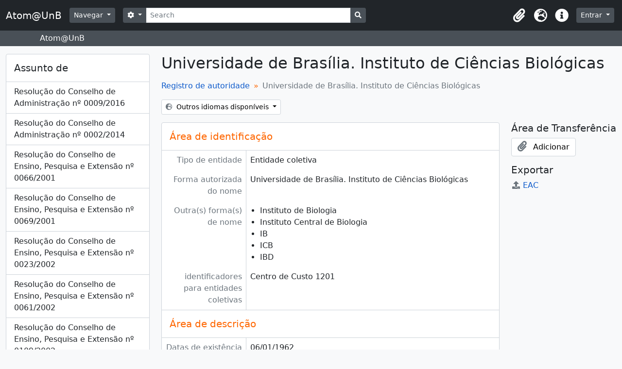

--- FILE ---
content_type: text/html; charset=utf-8
request_url: https://www.atom.unb.br/index.php/universidade-de-brasilia-instituto-de-ciencias-biologicas
body_size: 8888
content:
<!DOCTYPE html>
<html lang="pt_BR" dir="ltr">
  <head>
    <meta charset="utf-8">
    <meta name="viewport" content="width=device-width, initial-scale=1">
    <title>Universidade de Brasília. Instituto de Ciências Biológicas - Atom@UnB</title>
        <link rel="shortcut icon" href="/favicon.ico">
    <script defer src="/dist/js/vendor.bundle.1697f26639ee588df9ee.js"></script><script defer src="/dist/js/arDominionB5Plugin.bundle.c90c2b41629624ee747a.js"></script><link href="/dist/css/arDominionB5Plugin.bundle.ce989ca7e5901f35d377.css" rel="stylesheet">
      </head>
  <body class="d-flex flex-column min-vh-100 sfIsaarPlugin index">
        <div class="visually-hidden-focusable p-3 border-bottom">
  <a class="btn btn-sm btn-secondary" href="#main-column">
    Skip to main content  </a>
</div>
    



<header id="top-bar" class="navbar navbar-expand-lg navbar-dark bg-dark" role="navigation" aria-label="Main navigation">
  <div class="container-fluid">
          <a class="navbar-brand d-flex flex-wrap flex-lg-nowrap align-items-center py-0 me-0" href="/index.php/" title="Início" rel="home">
                          <span class="text-wrap my-1 me-3">Atom@UnB</span>
              </a>
        <button class="navbar-toggler atom-btn-secondary my-2 me-1" type="button" data-bs-toggle="collapse" data-bs-target="#navbar-content" aria-controls="navbar-content" aria-expanded="false">
      <span class="navbar-toggler-icon"></span>
      <span class="visually-hidden">Toggle navigation</span>
    </button>
    <div class="collapse navbar-collapse flex-wrap justify-content-end me-1" id="navbar-content">
      <div class="d-flex flex-wrap flex-lg-nowrap flex-grow-1">
        <div class="dropdown my-2 me-3">
  <button class="btn btn-sm atom-btn-secondary dropdown-toggle" type="button" id="browse-menu" data-bs-toggle="dropdown" aria-expanded="false">
    Navegar  </button>
  <ul class="dropdown-menu mt-2" aria-labelledby="browse-menu">
    <li>
      <h6 class="dropdown-header">
        Navegar      </h6>
    </li>
                  <li id="node_browseInformationObjects">
          <a class="dropdown-item" href="/index.php/informationobject/browse" title="Descrições arquivísticas">Descrições arquivísticas</a>        </li>
                        <li id="node_browseActors">
          <a class="dropdown-item" href="/index.php/actor/browse" title="Registros de autoridade">Registros de autoridade</a>        </li>
                        <li id="node_browseRepositories">
          <a class="dropdown-item" href="/index.php/repository/browse" title="Instituições arquivísticas">Instituições arquivísticas</a>        </li>
                        <li id="node_browseFunctions">
          <a class="dropdown-item" href="/index.php/function/browse" title="Funções">Funções</a>        </li>
                        <li id="node_browseSubjects">
          <a class="dropdown-item" href="/index.php/taxonomy/index/id/35" title="Assuntos">Assuntos</a>        </li>
                        <li id="node_browsePlaces">
          <a class="dropdown-item" href="/index.php/taxonomy/index/id/42" title="Locais">Locais</a>        </li>
                        <li id="node_browseDigitalObjects">
          <a class="dropdown-item" href="/index.php/informationobject/browse?view=card&amp;onlyMedia=1&amp;topLod=0" title="Objetos digitais">Objetos digitais</a>        </li>
            </ul>
</div>
        <form
  id="search-box"
  class="d-flex flex-grow-1 my-2"
  role="search"
  action="/index.php/informationobject/browse">
  <h2 class="visually-hidden">Buscar</h2>
  <input type="hidden" name="topLod" value="0">
  <input type="hidden" name="sort" value="relevance">
  <div class="input-group flex-nowrap">
    <button
      id="search-box-options"
      class="btn btn-sm atom-btn-secondary dropdown-toggle"
      type="button"
      data-bs-toggle="dropdown"
      data-bs-auto-close="outside"
      aria-expanded="false">
      <i class="fas fa-cog" aria-hidden="true"></i>
      <span class="visually-hidden">Opções de busca</span>
    </button>
    <div class="dropdown-menu mt-2" aria-labelledby="search-box-options">
              <div class="px-3 py-2">
          <div class="form-check">
            <input
              class="form-check-input"
              type="radio"
              name="repos"
              id="search-realm-global"
              checked              value>
            <label class="form-check-label" for="search-realm-global">
              Busca global            </label>
          </div>
                            </div>
        <div class="dropdown-divider"></div>
            <a class="dropdown-item" href="/index.php/informationobject/browse?showAdvanced=1&topLod=0">
        Busca avançada      </a>
    </div>
    <input
      id="search-box-input"
      class="form-control form-control-sm dropdown-toggle"
      type="search"
      name="query"
      autocomplete="off"
      value=""
      placeholder="Search"
      data-url="/index.php/search/autocomplete"
      data-bs-toggle="dropdown"
      aria-label="Search"
      aria-expanded="false">
    <ul id="search-box-results" class="dropdown-menu mt-2" aria-labelledby="search-box-input"></ul>
    <button class="btn btn-sm atom-btn-secondary" type="submit">
      <i class="fas fa-search" aria-hidden="true"></i>
      <span class="visually-hidden">Busque na página de navegação</span>
    </button>
  </div>
</form>
      </div>
      <div class="d-flex flex-nowrap flex-column flex-lg-row align-items-strech align-items-lg-center">
        <ul class="navbar-nav mx-lg-2">
                    <li class="nav-item dropdown d-flex flex-column">
  <a
    class="nav-link dropdown-toggle d-flex align-items-center p-0"
    href="#"
    id="clipboard-menu"
    role="button"
    data-bs-toggle="dropdown"
    aria-expanded="false"
    data-total-count-label="registros adicionados"
    data-alert-close="Fechar"
    data-load-alert-message="Ocorreu um erro ao carregar o conteúdo da área de transferência."
    data-export-alert-message="A área de transferência está vazia para este tipo de entidade."
    data-export-check-url="/index.php/clipboard/exportCheck"
    data-delete-alert-message="Note que: os itens da área de transferência que foram desmarcados serão removidos quando a página for atualizada. Você pode voltar a selecioná-los agora, ou recarregar a página para removê-los completamente. Clicando na ordenação ou na visualização da impressão também irá recarregar a página - então, qualquer coisa que esteja atualmente desmarcada será perdida!">
    <i
      class="fas fa-2x fa-fw fa-paperclip px-0 px-lg-2 py-2"
      data-bs-toggle="tooltip"
      data-bs-placement="bottom"
      data-bs-custom-class="d-none d-lg-block"
      title="Clipboard"
      aria-hidden="true">
    </i>
    <span class="d-lg-none mx-1" aria-hidden="true">
      Clipboard    </span>
    <span class="visually-hidden">
      Clipboard    </span>
  </a>
  <ul class="dropdown-menu dropdown-menu-end mb-2" aria-labelledby="clipboard-menu">
    <li>
      <h6 class="dropdown-header">
        Clipboard      </h6>
    </li>
    <li class="text-muted text-nowrap px-3 pb-2">
      <span
        id="counts-block"
        data-information-object-label="Descrição arquivística"
        data-actor-object-label="Registro de autoridade"
        data-repository-object-label="Instituição arquivística">
      </span>
    </li>
                  <li id="node_clearClipboard">
          <a class="dropdown-item" href="/index.php/" title="Clear all selections">Clear all selections</a>        </li>
                        <li id="node_goToClipboard">
          <a class="dropdown-item" href="/index.php/clipboard/view" title="Go to clipboard">Go to clipboard</a>        </li>
                        <li id="node_loadClipboard">
          <a class="dropdown-item" href="/index.php/clipboard/load" title="Load clipboard">Load clipboard</a>        </li>
                        <li id="node_saveClipboard">
          <a class="dropdown-item" href="/index.php/clipboard/save" title="Save clipboard">Save clipboard</a>        </li>
            </ul>
</li>
                      <li class="nav-item dropdown d-flex flex-column">
  <a
    class="nav-link dropdown-toggle d-flex align-items-center p-0"
    href="#"
    id="language-menu"
    role="button"
    data-bs-toggle="dropdown"
    aria-expanded="false">
    <i
      class="fas fa-2x fa-fw fa-globe-europe px-0 px-lg-2 py-2"
      data-bs-toggle="tooltip"
      data-bs-placement="bottom"
      data-bs-custom-class="d-none d-lg-block"
      title="Idioma"
      aria-hidden="true">
    </i>
    <span class="d-lg-none mx-1" aria-hidden="true">
      Idioma    </span>
    <span class="visually-hidden">
      Idioma    </span>  
  </a>
  <ul class="dropdown-menu dropdown-menu-end mb-2" aria-labelledby="language-menu">
    <li>
      <h6 class="dropdown-header">
        Idioma      </h6>
    </li>
          <li>
        <a class="dropdown-item" href="/index.php/universidade-de-brasilia-instituto-de-ciencias-biologicas;isaar?sf_culture=en" title="English">English</a>      </li>
          <li>
        <a class="dropdown-item" href="/index.php/universidade-de-brasilia-instituto-de-ciencias-biologicas;isaar?sf_culture=pt_BR" title="Português do Brasil">Português do Brasil</a>      </li>
          <li>
        <a class="dropdown-item" href="/index.php/universidade-de-brasilia-instituto-de-ciencias-biologicas;isaar?sf_culture=pt" title="Português">Português</a>      </li>
      </ul>
</li>
                    <li class="nav-item dropdown d-flex flex-column">
  <a
    class="nav-link dropdown-toggle d-flex align-items-center p-0"
    href="#"
    id="quick-links-menu"
    role="button"
    data-bs-toggle="dropdown"
    aria-expanded="false">
    <i
      class="fas fa-2x fa-fw fa-info-circle px-0 px-lg-2 py-2"
      data-bs-toggle="tooltip"
      data-bs-placement="bottom"
      data-bs-custom-class="d-none d-lg-block"
      title="Atalhos"
      aria-hidden="true">
    </i>
    <span class="d-lg-none mx-1" aria-hidden="true">
      Atalhos    </span> 
    <span class="visually-hidden">
      Atalhos    </span>
  </a>
  <ul class="dropdown-menu dropdown-menu-end mb-2" aria-labelledby="quick-links-menu">
    <li>
      <h6 class="dropdown-header">
        Atalhos      </h6>
    </li>
                  <li id="node_help">
          <a class="dropdown-item" href="http://docs.accesstomemory.org/" title="Ajuda">Ajuda</a>        </li>
            </ul>
</li>
        </ul>
              <div class="dropdown my-2">
    <button class="btn btn-sm atom-btn-secondary dropdown-toggle" type="button" id="user-menu" data-bs-toggle="dropdown" data-bs-auto-close="outside" aria-expanded="false">
      Entrar    </button>
    <div class="dropdown-menu dropdown-menu-lg-end mt-2" aria-labelledby="user-menu">
      <div>
        <h6 class="dropdown-header">
          Possui uma conta?        </h6>
      </div>
      <form class="mx-3 my-2" action="/index.php/user/login" method="post">        <input type="hidden" name="_csrf_token" value="a3771a7aaa6da45a2e79a29374ae145b" id="csrf_token" /><input type="hidden" name="next" value="https://www.atom.unb.br/index.php/universidade-de-brasilia-instituto-de-ciencias-biologicas" id="next" />        <div class="mb-3"><label class="form-label" for="email">E-mail<span aria-hidden="true" class="text-primary ms-1"><strong>*</strong></span><span class="visually-hidden">Este campo é obrigatório.</span></label><input type="text" name="email" class="form-control-sm form-control" id="email" /></div>        <div class="mb-3"><label class="form-label" for="password">Senha<span aria-hidden="true" class="text-primary ms-1"><strong>*</strong></span><span class="visually-hidden">Este campo é obrigatório.</span></label><input type="password" name="password" class="form-control-sm form-control" autocomplete="off" id="password" /></div>        <button class="btn btn-sm atom-btn-secondary" type="submit">
          Entrar        </button>
      </form>
    </div>
  </div>
      </div>
    </div>
  </div>
</header>

  <div class="bg-secondary text-white">
    <div class="container-xl py-1">
      Atom@UnB    </div>
  </div>
    
<div id="wrapper" class="container-xxl pt-3 flex-grow-1">
            <div class="row">
    <div id="sidebar" class="col-md-3">
        
  
  <section class="card sidebar-paginated-list mb-3"
    data-total-pages="6"
    data-url="/index.php/actor/relatedInformationObjects?actorId=529175">

    <h5 class="p-3 mb-0">
      Assunto de      <span class="d-none spinner">
        <i class="fas fa-spinner fa-spin ms-2" aria-hidden="true"></i>
        <span class="visually-hidden">Carregando ...</span>
      </span>
    </h5>

    <ul class="list-group list-group-flush">
                      <a class="list-group-item list-group-item-action" href="/index.php/resolucao-do-conselho-de-administracao-no-0009-2016" title="Resolução do Conselho de Administração nº 0009/2016">Resolução do Conselho de Administração nº 0009/2016</a>                      <a class="list-group-item list-group-item-action" href="/index.php/resolucao-do-conselho-de-administracao-no-0002-2014" title="Resolução do Conselho de Administração nº 0002/2014">Resolução do Conselho de Administração nº 0002/2014</a>                      <a class="list-group-item list-group-item-action" href="/index.php/resolucao-do-conselho-de-ensino-pesquisa-e-extensao-no-0066-2001" title="Resolução do Conselho de Ensino, Pesquisa e Extensão nº 0066/2001">Resolução do Conselho de Ensino, Pesquisa e Extensão nº 0066/2001</a>                      <a class="list-group-item list-group-item-action" href="/index.php/resolucao-do-conselho-de-ensino-pesquisa-e-extensao-no-0069-2001" title="Resolução do Conselho de Ensino, Pesquisa e Extensão nº 0069/2001">Resolução do Conselho de Ensino, Pesquisa e Extensão nº 0069/2001</a>                      <a class="list-group-item list-group-item-action" href="/index.php/resolucao-do-conselho-de-ensino-pesquisa-e-extensao-no-0023-2002" title="Resolução do Conselho de Ensino, Pesquisa e Extensão nº 0023/2002">Resolução do Conselho de Ensino, Pesquisa e Extensão nº 0023/2002</a>                      <a class="list-group-item list-group-item-action" href="/index.php/resolucao-do-conselho-de-ensino-pesquisa-e-extensao-no-0061-2002" title="Resolução do Conselho de Ensino, Pesquisa e Extensão nº 0061/2002">Resolução do Conselho de Ensino, Pesquisa e Extensão nº 0061/2002</a>                      <a class="list-group-item list-group-item-action" href="/index.php/resolucao-do-conselho-de-ensino-pesquisa-e-extensao-no-0109-2002" title="Resolução do Conselho de Ensino, Pesquisa e Extensão nº 0109/2002">Resolução do Conselho de Ensino, Pesquisa e Extensão nº 0109/2002</a>                      <a class="list-group-item list-group-item-action" href="/index.php/resolucao-do-conselho-de-ensino-pesquisa-e-extensao-no-0127-1997" title="Resolução do Conselho de Ensino, Pesquisa e Extensão nº 0127/1997">Resolução do Conselho de Ensino, Pesquisa e Extensão nº 0127/1997</a>                      <a class="list-group-item list-group-item-action" href="/index.php/resolucao-do-conselho-de-ensino-pesquisa-e-extensao-no-0070-1998" title="Resolução do Conselho de Ensino, Pesquisa e Extensão nº 0070/1998">Resolução do Conselho de Ensino, Pesquisa e Extensão nº 0070/1998</a>                      <a class="list-group-item list-group-item-action" href="/index.php/resolucao-do-conselho-de-ensino-pesquisa-e-extensao-no-0039-2003" title="Resolução do Conselho de Ensino, Pesquisa e Extensão nº 0039/2003">Resolução do Conselho de Ensino, Pesquisa e Extensão nº 0039/2003</a>                      <a class="list-group-item list-group-item-action" href="/index.php/resolucao-do-conselho-de-ensino-pesquisa-e-extensao-no-0051-2000" title="Resolução do Conselho de Ensino, Pesquisa e Extensão nº 0051/2000">Resolução do Conselho de Ensino, Pesquisa e Extensão nº 0051/2000</a>                      <a class="list-group-item list-group-item-action" href="/index.php/resolucao-do-conselho-de-ensino-pesquisa-e-extensao-no-0062-2000" title="Resolução do Conselho de Ensino, Pesquisa e Extensão nº 0062/2000">Resolução do Conselho de Ensino, Pesquisa e Extensão nº 0062/2000</a>                      <a class="list-group-item list-group-item-action" href="/index.php/resolucao-do-conselho-de-ensino-pesquisa-e-extensao-no-0078-2006" title="Resolução do Conselho de Ensino, Pesquisa e Extensão nº 0078/2006">Resolução do Conselho de Ensino, Pesquisa e Extensão nº 0078/2006</a>                      <a class="list-group-item list-group-item-action" href="/index.php/resolucao-do-conselho-de-ensino-pesquisa-e-extensao-no-0001-2007" title="Resolução do Conselho de Ensino, Pesquisa e Extensão nº 0001/2007">Resolução do Conselho de Ensino, Pesquisa e Extensão nº 0001/2007</a>                      <a class="list-group-item list-group-item-action" href="/index.php/resolucao-do-conselho-de-ensino-pesquisa-e-extensao-no-0154-2008" title="Resolução do Conselho de Ensino, Pesquisa e Extensão nº 0154/2008">Resolução do Conselho de Ensino, Pesquisa e Extensão nº 0154/2008</a>                      <a class="list-group-item list-group-item-action" href="/index.php/resolucao-do-conselho-de-ensino-pesquisa-e-extensao-no-0165-2008" title="Resolução do Conselho de Ensino, Pesquisa e Extensão nº 0165/2008">Resolução do Conselho de Ensino, Pesquisa e Extensão nº 0165/2008</a>                      <a class="list-group-item list-group-item-action" href="/index.php/resolucao-do-conselho-de-ensino-pesquisa-e-extensao-no-0174-2008" title="Resolução do Conselho de Ensino, Pesquisa e Extensão nº 0174/2008">Resolução do Conselho de Ensino, Pesquisa e Extensão nº 0174/2008</a>                      <a class="list-group-item list-group-item-action" href="/index.php/resolucao-do-conselho-de-ensino-pesquisa-e-extensao-no-0037-2009" title="Resolução do Conselho de Ensino, Pesquisa e Extensão nº 0037/2009">Resolução do Conselho de Ensino, Pesquisa e Extensão nº 0037/2009</a>                      <a class="list-group-item list-group-item-action" href="/index.php/resolucao-do-conselho-de-ensino-pesquisa-e-extensao-no-0054-2009" title="Resolução do Conselho de Ensino, Pesquisa e Extensão nº 0054/2009">Resolução do Conselho de Ensino, Pesquisa e Extensão nº 0054/2009</a>                      <a class="list-group-item list-group-item-action" href="/index.php/resolucao-do-conselho-de-ensino-pesquisa-e-extensao-no-0053-2004" title="Resolução do Conselho de Ensino, Pesquisa e Extensão nº 0053/2004">Resolução do Conselho de Ensino, Pesquisa e Extensão nº 0053/2004</a>                      <a class="list-group-item list-group-item-action" href="/index.php/resolucao-do-conselho-de-ensino-pesquisa-e-extensao-no-0073-2011" title="Resolução do Conselho de Ensino, Pesquisa e Extensão nº 0073/2011">Resolução do Conselho de Ensino, Pesquisa e Extensão nº 0073/2011</a>                      <a class="list-group-item list-group-item-action" href="/index.php/resolucao-do-conselho-de-ensino-pesquisa-e-extensao-no-0076-2011" title="Resolução do Conselho de Ensino, Pesquisa e Extensão nº 0076/2011">Resolução do Conselho de Ensino, Pesquisa e Extensão nº 0076/2011</a>                      <a class="list-group-item list-group-item-action" href="/index.php/resolucao-do-conselho-de-ensino-pesquisa-e-extensao-no-0197a-2009" title="Resolução do Conselho de Ensino, Pesquisa e Extensão nº 0197A/2009">Resolução do Conselho de Ensino, Pesquisa e Extensão nº 0197A/2009</a>                      <a class="list-group-item list-group-item-action" href="/index.php/resolucao-do-conselho-de-ensino-pesquisa-e-extensao-no-0597-2009" title="Resolução do Conselho de Ensino, Pesquisa e Extensão nº 0597/2009">Resolução do Conselho de Ensino, Pesquisa e Extensão nº 0597/2009</a>                      <a class="list-group-item list-group-item-action" href="/index.php/resolucao-do-conselho-de-ensino-pesquisa-e-extensao-no-0011-2015" title="Resolução do Conselho de Ensino, Pesquisa e Extensão nº 0011/2015">Resolução do Conselho de Ensino, Pesquisa e Extensão nº 0011/2015</a>                      <a class="list-group-item list-group-item-action" href="/index.php/resolucao-do-conselho-de-ensino-pesquisa-e-extensao-no-0190-2012" title="Resolução do Conselho de Ensino, Pesquisa e Extensão nº 0190/2012">Resolução do Conselho de Ensino, Pesquisa e Extensão nº 0190/2012</a>                      <a class="list-group-item list-group-item-action" href="/index.php/resolucao-do-conselho-de-ensino-pesquisa-e-extensao-no-0249-2013" title="Resolução do Conselho de Ensino, Pesquisa e Extensão nº 0249/2013">Resolução do Conselho de Ensino, Pesquisa e Extensão nº 0249/2013</a>                      <a class="list-group-item list-group-item-action" href="/index.php/resolucao-do-conselho-de-ensino-pesquisa-e-extensao-no-0033-2014" title="Resolução do Conselho de Ensino, Pesquisa e Extensão nº 0033/2014">Resolução do Conselho de Ensino, Pesquisa e Extensão nº 0033/2014</a>                      <a class="list-group-item list-group-item-action" href="/index.php/resolucao-do-conselho-de-ensino-pesquisa-e-extensao-no-0015-2016" title="Resolução do Conselho de Ensino, Pesquisa e Extensão nº 0015/2016">Resolução do Conselho de Ensino, Pesquisa e Extensão nº 0015/2016</a>                      <a class="list-group-item list-group-item-action" href="/index.php/resolucao-do-conselho-de-ensino-pesquisa-e-extensao-no-0035-2016" title="Resolução do Conselho de Ensino, Pesquisa e Extensão nº 0035/2016">Resolução do Conselho de Ensino, Pesquisa e Extensão nº 0035/2016</a>                      <a class="list-group-item list-group-item-action" href="/index.php/resolucao-do-conselho-de-ensino-pesquisa-e-extensao-no-0210-2012" title="Resolução do Conselho de Ensino, Pesquisa e Extensão nº 0210/2012">Resolução do Conselho de Ensino, Pesquisa e Extensão nº 0210/2012</a>                      <a class="list-group-item list-group-item-action" href="/index.php/resolucao-do-conselho-de-ensino-pesquisa-e-extensao-no-0217-2015" title="Resolução do Conselho de Ensino, Pesquisa e Extensão nº 0217/2015">Resolução do Conselho de Ensino, Pesquisa e Extensão nº 0217/2015</a>                      <a class="list-group-item list-group-item-action" href="/index.php/resolucao-do-conselho-de-ensino-pesquisa-e-extensao-no-0135-2015" title="Resolução do Conselho de Ensino, Pesquisa e Extensão nº 0135/2015">Resolução do Conselho de Ensino, Pesquisa e Extensão nº 0135/2015</a>                      <a class="list-group-item list-group-item-action" href="/index.php/resolucao-do-conselho-universitario-no-0038-2013" title="Resolução do Conselho Universitário nº 0038/2013">Resolução do Conselho Universitário nº 0038/2013</a>                      <a class="list-group-item list-group-item-action" href="/index.php/ato-da-reitoria-no-0125-1974" title="Ato da Reitoria nº 0125/1974">Ato da Reitoria nº 0125/1974</a>                      <a class="list-group-item list-group-item-action" href="/index.php/ato-da-reitoria-no-0155-1974" title="Ato da Reitoria nº 0155/1974">Ato da Reitoria nº 0155/1974</a>                      <a class="list-group-item list-group-item-action" href="/index.php/ato-da-reitoria-no-0617-1974" title="Ato da Reitoria nº 0617/1974">Ato da Reitoria nº 0617/1974</a>                      <a class="list-group-item list-group-item-action" href="/index.php/ato-da-reitoria-no-0745-1974" title="Ato da Reitoria nº 0745/1974">Ato da Reitoria nº 0745/1974</a>                      <a class="list-group-item list-group-item-action" href="/index.php/ato-da-reitoria-no-0927-1974" title="Ato da Reitoria nº 0927/1974">Ato da Reitoria nº 0927/1974</a>                      <a class="list-group-item list-group-item-action" href="/index.php/ato-da-reitoria-no-0273-1973" title="Ato da Reitoria nº 0273/1973">Ato da Reitoria nº 0273/1973</a>                      <a class="list-group-item list-group-item-action" href="/index.php/ato-da-reitoria-no-0928-1974" title="Ato da Reitoria nº 0928/1974">Ato da Reitoria nº 0928/1974</a>                      <a class="list-group-item list-group-item-action" href="/index.php/ato-da-reitoria-no-0936-1974" title="Ato da Reitoria nº 0936/1974">Ato da Reitoria nº 0936/1974</a>                      <a class="list-group-item list-group-item-action" href="/index.php/ato-da-reitoria-no-0943-1974" title="Ato da Reitoria nº 0943/1974">Ato da Reitoria nº 0943/1974</a>                      <a class="list-group-item list-group-item-action" href="/index.php/ato-da-reitoria-no-0944-1974" title="Ato da Reitoria nº 0944/1974">Ato da Reitoria nº 0944/1974</a>                      <a class="list-group-item list-group-item-action" href="/index.php/ato-da-reitoria-no-0077-1967" title="Ato da Reitoria nº 0077/1967">Ato da Reitoria nº 0077/1967</a>                      <a class="list-group-item list-group-item-action" href="/index.php/ato-da-reitoria-no-0712-1975" title="Ato da Reitoria nº 0712/1975">Ato da Reitoria nº 0712/1975</a>                      <a class="list-group-item list-group-item-action" href="/index.php/ato-da-reitoria-no-0926-1975" title="Ato da Reitoria nº 0926/1975">Ato da Reitoria nº 0926/1975</a>                      <a class="list-group-item list-group-item-action" href="/index.php/ato-da-reitoria-no-0038-1975" title="Ato da Reitoria nº 0038/1975">Ato da Reitoria nº 0038/1975</a>                      <a class="list-group-item list-group-item-action" href="/index.php/ato-da-reitoria-no-0042-1975" title="Ato da Reitoria nº 0042/1975">Ato da Reitoria nº 0042/1975</a>                      <a class="list-group-item list-group-item-action" href="/index.php/ato-da-reitoria-no-0223-1975" title="Ato da Reitoria nº 0223/1975">Ato da Reitoria nº 0223/1975</a>                      <a class="list-group-item list-group-item-action" href="/index.php/ato-da-reitoria-no-0006-1976" title="Ato da Reitoria nº 0006/1976">Ato da Reitoria nº 0006/1976</a>                      <a class="list-group-item list-group-item-action" href="/index.php/ato-da-reitoria-no-0060-1976" title="Ato da Reitoria nº 0060/1976">Ato da Reitoria nº 0060/1976</a>                      <a class="list-group-item list-group-item-action" href="/index.php/ato-da-reitoria-no-0508-1975" title="Ato da Reitoria nº 0508/1975">Ato da Reitoria nº 0508/1975</a>                      <a class="list-group-item list-group-item-action" href="/index.php/ato-da-reitoria-no-1624-2001" title="Ato da Reitoria nº 1624/2001">Ato da Reitoria nº 1624/2001</a>                      <a class="list-group-item list-group-item-action" href="/index.php/ato-da-reitoria-no-1447-2002" title="Ato da Reitoria nº 1447/2002">Ato da Reitoria nº 1447/2002</a>                      <a class="list-group-item list-group-item-action" href="/index.php/ato-da-reitoria-no-2016-2002" title="Ato da Reitoria nº 2016/2002">Ato da Reitoria nº 2016/2002</a>                      <a class="list-group-item list-group-item-action" href="/index.php/ato-da-reitoria-no-2017-2002" title="Ato da Reitoria nº 2017/2002">Ato da Reitoria nº 2017/2002</a>                      <a class="list-group-item list-group-item-action" href="/index.php/ato-da-reitoria-no-1773-2002" title="Ato da Reitoria nº 1773/2002">Ato da Reitoria nº 1773/2002</a>                      <a class="list-group-item list-group-item-action" href="/index.php/ato-da-reitoria-no-1934-2003" title="Ato da Reitoria nº 1934/2003">Ato da Reitoria nº 1934/2003</a>                      <a class="list-group-item list-group-item-action" href="/index.php/ato-da-reitoria-no-2056-2003" title="Ato da Reitoria nº 2056/2003">Ato da Reitoria nº 2056/2003</a>                      <a class="list-group-item list-group-item-action" href="/index.php/ato-da-reitoria-no-0653-2004" title="Ato da Reitoria nº 0653/2004">Ato da Reitoria nº 0653/2004</a>                      <a class="list-group-item list-group-item-action" href="/index.php/ato-da-reitoria-no-0359-2004" title="Ato da Reitoria nº 0359/2004">Ato da Reitoria nº 0359/2004</a>                      <a class="list-group-item list-group-item-action" href="/index.php/ato-da-reitoria-no-1154-2004" title="Ato da Reitoria nº 1154/2004">Ato da Reitoria nº 1154/2004</a>                      <a class="list-group-item list-group-item-action" href="/index.php/ato-da-reitoria-no-0284-2005" title="Ato da Reitoria nº 0284/2005">Ato da Reitoria nº 0284/2005</a>                      <a class="list-group-item list-group-item-action" href="/index.php/ato-da-reitoria-no-1095-2004" title="Ato da Reitoria nº 1095/2004">Ato da Reitoria nº 1095/2004</a>                      <a class="list-group-item list-group-item-action" href="/index.php/ato-da-reitoria-no-0568-2005" title="Ato da Reitoria nº 0568/2005">Ato da Reitoria nº 0568/2005</a>                      <a class="list-group-item list-group-item-action" href="/index.php/ato-da-reitoria-no-0918-2005" title="Ato da Reitoria nº 0918/2005">Ato da Reitoria nº 0918/2005</a>                      <a class="list-group-item list-group-item-action" href="/index.php/ato-da-reitoria-no-1088-2005" title="Ato da Reitoria nº 1088/2005">Ato da Reitoria nº 1088/2005</a>                      <a class="list-group-item list-group-item-action" href="/index.php/ato-da-reitoria-no-1328-2006" title="Ato da Reitoria nº 1328/2006">Ato da Reitoria nº 1328/2006</a>                      <a class="list-group-item list-group-item-action" href="/index.php/ato-da-reitoria-no-1355-2006" title="Ato da Reitoria nº 1355/2006">Ato da Reitoria nº 1355/2006</a>                      <a class="list-group-item list-group-item-action" href="/index.php/ato-da-reitoria-no-1079-2006" title="Ato da Reitoria nº 1079/2006">Ato da Reitoria nº 1079/2006</a>                      <a class="list-group-item list-group-item-action" href="/index.php/ato-da-reitoria-no-1161-2006" title="Ato da Reitoria nº 1161/2006">Ato da Reitoria nº 1161/2006</a>                      <a class="list-group-item list-group-item-action" href="/index.php/ato-da-reitoria-no-1370-2006" title="Ato da Reitoria nº 1370/2006">Ato da Reitoria nº 1370/2006</a>                      <a class="list-group-item list-group-item-action" href="/index.php/ato-da-reitoria-no-1372-2006" title="Ato da Reitoria nº 1372/2006">Ato da Reitoria nº 1372/2006</a>                      <a class="list-group-item list-group-item-action" href="/index.php/ato-da-reitoria-no-1772-2006" title="Ato da Reitoria nº 1772/2006">Ato da Reitoria nº 1772/2006</a>                      <a class="list-group-item list-group-item-action" href="/index.php/ato-da-reitoria-no-1507-2007" title="Ato da Reitoria nº 1507/2007">Ato da Reitoria nº 1507/2007</a>                      <a class="list-group-item list-group-item-action" href="/index.php/ato-da-reitoria-no-0334-2008" title="Ato da Reitoria nº 0334/2008">Ato da Reitoria nº 0334/2008</a>                      <a class="list-group-item list-group-item-action" href="/index.php/ato-da-reitoria-no-0542-2008" title="Ato da Reitoria nº 0542/2008">Ato da Reitoria nº 0542/2008</a>                      <a class="list-group-item list-group-item-action" href="/index.php/ato-da-reitoria-no-0640-1976" title="Ato da Reitoria nº 0640/1976">Ato da Reitoria nº 0640/1976</a>                      <a class="list-group-item list-group-item-action" href="/index.php/ato-da-reitoria-no-0747-1976" title="Ato da Reitoria nº 0747/1976">Ato da Reitoria nº 0747/1976</a>                      <a class="list-group-item list-group-item-action" href="/index.php/ato-da-reitoria-no-0818-1976" title="Ato da Reitoria nº 0818/1976">Ato da Reitoria nº 0818/1976</a>                      <a class="list-group-item list-group-item-action" href="/index.php/ato-da-reitoria-no-0820-1976" title="Ato da Reitoria nº 0820/1976">Ato da Reitoria nº 0820/1976</a>                      <a class="list-group-item list-group-item-action" href="/index.php/ato-da-reitoria-no-0069-1982" title="Ato da Reitoria nº 0069/1982">Ato da Reitoria nº 0069/1982</a>                      <a class="list-group-item list-group-item-action" href="/index.php/ato-da-reitoria-no-0072-1982" title="Ato da Reitoria nº 0072/1982">Ato da Reitoria nº 0072/1982</a>                      <a class="list-group-item list-group-item-action" href="/index.php/ato-da-reitoria-no-0074-1982" title="Ato da Reitoria nº 0074/1982">Ato da Reitoria nº 0074/1982</a>                      <a class="list-group-item list-group-item-action" href="/index.php/ato-da-reitoria-no-0083-1982" title="Ato da Reitoria nº 0083/1982">Ato da Reitoria nº 0083/1982</a>                      <a class="list-group-item list-group-item-action" href="/index.php/ato-da-reitoria-no-0122-1982" title="Ato da Reitoria nº 0122/1982">Ato da Reitoria nº 0122/1982</a>                      <a class="list-group-item list-group-item-action" href="/index.php/ato-da-reitoria-no-0109-1983" title="Ato da Reitoria nº 0109/1983">Ato da Reitoria nº 0109/1983</a>                      <a class="list-group-item list-group-item-action" href="/index.php/ato-da-reitoria-no-0880-1976" title="Ato da Reitoria nº 0880/1976">Ato da Reitoria nº 0880/1976</a>                      <a class="list-group-item list-group-item-action" href="/index.php/ato-da-reitoria-no-0882-1976" title="Ato da Reitoria nº 0882/1976">Ato da Reitoria nº 0882/1976</a>                      <a class="list-group-item list-group-item-action" href="/index.php/ato-da-reitoria-no-0147-1978" title="Ato da Reitoria nº 0147/1978">Ato da Reitoria nº 0147/1978</a>                      <a class="list-group-item list-group-item-action" href="/index.php/ato-da-reitoria-no-0187-1978" title="Ato da Reitoria nº 0187/1978">Ato da Reitoria nº 0187/1978</a>                      <a class="list-group-item list-group-item-action" href="/index.php/ato-da-reitoria-no-0197-1978" title="Ato da Reitoria nº 0197/1978">Ato da Reitoria nº 0197/1978</a>                      <a class="list-group-item list-group-item-action" href="/index.php/ato-da-reitoria-no-0119-1983" title="Ato da Reitoria nº 0119/1983">Ato da Reitoria nº 0119/1983</a>                      <a class="list-group-item list-group-item-action" href="/index.php/ato-da-reitoria-no-0185-1983" title="Ato da Reitoria nº 0185/1983">Ato da Reitoria nº 0185/1983</a>                      <a class="list-group-item list-group-item-action" href="/index.php/ato-da-reitoria-no-0187-1983" title="Ato da Reitoria nº 0187/1983">Ato da Reitoria nº 0187/1983</a>                      <a class="list-group-item list-group-item-action" href="/index.php/ato-da-reitoria-no-0292-1978" title="Ato da Reitoria nº 0292/1978">Ato da Reitoria nº 0292/1978</a>                      <a class="list-group-item list-group-item-action" href="/index.php/ato-da-reitoria-no-0294-1978" title="Ato da Reitoria nº 0294/1978">Ato da Reitoria nº 0294/1978</a>                      <a class="list-group-item list-group-item-action" href="/index.php/ato-da-reitoria-no-0096-1979" title="Ato da Reitoria nº 0096/1979">Ato da Reitoria nº 0096/1979</a>                      <a class="list-group-item list-group-item-action" href="/index.php/ato-da-reitoria-no-0392-1983" title="Ato da Reitoria nº 0392/1983">Ato da Reitoria nº 0392/1983</a>          </ul>

    
  <nav class="card-body border-bottom p-2 small" aria-label="Paginação">

    <p class="text-center mb-1">
      Resultados <span class="result-start">1</span> para <span class="result-end">100</span> de 535    </p>

    <ul class="pagination pagination-sm justify-content-center mb-2">

      <li class="page-item">
        <a class="page-link page-link-prev" href="#" aria-label="Anterior">
          <i aria-hidden="true" class="fas fa-arrow-left"></i>
        </a>
      </li>

      <li class="page-item my-0 mx-0 text-center">
        <input class="form-control form-control-sm w-50 d-inline-block" autocomplete="off" type="number" value="1" min="1" max="6">
        <span>de 6</span>
      </li>

      <li class="page-item">
        <a class="page-link page-link-next" href="#" aria-label="Próximo">
          <i aria-hidden="true" class="fas fa-arrow-right"></i>
        </a>
      </li>

    </ul>

  </nav>


    <div class="card-body p-0">
      <a class="btn atom-btn-white border-0 w-100" href="/index.php/informationobject/browse?topLod=0&amp;names=529175">
        <i class="fas fa-search me-1" aria-hidden="true"></i>
        Navegar em 535 resultados      </a>
    </div>

  </section>

    </div>
    <div id="main-column" role="main" class="col-md-9">
      
  <h1>Universidade de Brasília. Instituto de Ciências Biológicas</h1>

  
  <nav aria-label="breadcrumb">
    <ol class="breadcrumb">
      <li class="breadcrumb-item"><a href="/index.php/actor/browse" title="Registro de autoridade">Registro de autoridade</a></li>
      <li class="breadcrumb-item active" aria-current="page">Universidade de Brasília. Instituto de Ciências Biológicas</li>
    </ol>
  </nav>

  <div class="dropdown d-inline-block mb-3 translation-links">
  <button class="btn btn-sm atom-btn-white dropdown-toggle" type="button" id="translation-links-button" data-bs-toggle="dropdown" aria-expanded="false">
    <i class="fas fa-globe-europe me-1" aria-hidden="true"></i>
    Outros idiomas disponíveis  </button>
  <ul class="dropdown-menu mt-2" aria-labelledby="translation-links-button">
          <li>
        <a class="dropdown-item" href="/index.php/universidade-de-brasilia-instituto-de-ciencias-biologicas?sf_culture=en" title="Inglês &raquo; Universidade de Brasília. Instituto de Ciências Biológicas">Inglês &raquo; Universidade de Brasília. Instituto de Ciências Biológicas</a>      </li>
      </ul>
</div>

      <div class="row">
        <div class="col-md-9">
                                <div id="content">
              





<section id="identityArea" class="border-bottom">

  <h2 class="h5 mb-0 atom-section-header"><div class="d-flex p-3 border-bottom text-primary">Área de identificação</div></h2>
  <div class="field text-break row g-0"><h3 class="h6 lh-base m-0 text-muted col-3 border-end text-end p-2">Tipo de entidade</h3><div class="col-9 p-2">Entidade coletiva</div></div>
  <div class="field text-break row g-0"><h3 class="h6 lh-base m-0 text-muted col-3 border-end text-end p-2">Forma autorizada do nome</h3><div class="col-9 p-2">Universidade de Brasília. Instituto de Ciências Biológicas</div></div>
  <div class="field text-break row g-0"><h3 class="h6 lh-base m-0 text-muted col-3 border-end text-end p-2">Forma(s) paralela(s) de nome</h3><div class="col-9 p-2"><ul class="m-0 ms-1 ps-3"></ul></div></div>
  <div class="field text-break row g-0"><h3 class="h6 lh-base m-0 text-muted col-3 border-end text-end p-2">Formas normalizadas do nome de acordo com outras regras</h3><div class="col-9 p-2"><ul class="m-0 ms-1 ps-3"></ul></div></div>
  <div class="field text-break row g-0"><h3 class="h6 lh-base m-0 text-muted col-3 border-end text-end p-2">Outra(s) forma(s) de nome</h3><div class="col-9 p-2"><ul class="m-0 ms-1 ps-3"><li>Instituto de Biologia</li><li>Instituto Central de Biologia</li><li>IB</li><li>ICB</li><li>IBD</li></ul></div></div>
  <div class="field text-break row g-0"><h3 class="h6 lh-base m-0 text-muted col-3 border-end text-end p-2">identificadores para entidades coletivas</h3><div class="col-9 p-2">Centro de Custo 1201</div></div>
</section> <!-- /section#identityArea -->

<section id="descriptionArea" class="border-bottom">

  <h2 class="h5 mb-0 atom-section-header"><div class="d-flex p-3 border-bottom text-primary">Área de descrição</div></h2>
  <div class="field text-break row g-0"><h3 class="h6 lh-base m-0 text-muted col-3 border-end text-end p-2">Datas de existência</h3><div class="col-9 p-2">06/01/1962</div></div>
  <div class="field text-break row g-0"><h3 class="h6 lh-base m-0 text-muted col-3 border-end text-end p-2">Histórico</h3><div class="col-9 p-2"><p>O Instituto de Ciências Biológicas foi criado pela Resolução nº 01 do Conselho Diretor, de 06/1/1962.</p></div></div>
  <div class="field text-break row g-0"><h3 class="h6 lh-base m-0 text-muted col-3 border-end text-end p-2">Locais</h3><div class="col-9 p-2"></div></div>
  <div class="field text-break row g-0"><h3 class="h6 lh-base m-0 text-muted col-3 border-end text-end p-2">Estado Legal</h3><div class="col-9 p-2"></div></div>
  <div class="field text-break row g-0"><h3 class="h6 lh-base m-0 text-muted col-3 border-end text-end p-2">Funções, ocupações e atividades</h3><div class="col-9 p-2"></div></div>
  <div class="field text-break row g-0"><h3 class="h6 lh-base m-0 text-muted col-3 border-end text-end p-2">Mandatos/fontes de autoridade</h3><div class="col-9 p-2"></div></div>
  <div class="field text-break row g-0"><h3 class="h6 lh-base m-0 text-muted col-3 border-end text-end p-2">Estruturas internas/genealogia</h3><div class="col-9 p-2"></div></div>
  <div class="field text-break row g-0"><h3 class="h6 lh-base m-0 text-muted col-3 border-end text-end p-2">Contexto geral</h3><div class="col-9 p-2"></div></div>
</section> <!-- /section#descriptionArea -->

<section id="relationshipsArea" class="border-bottom">

  <h2 class="h5 mb-0 atom-section-header"><div class="d-flex p-3 border-bottom text-primary">Área de relacionamentos</div></h2>
          <div class="field row g-0">
      <h3 class="h6 lh-base m-0 text-muted col-3 border-end text-end p-2">Entidade relacionada</h3>      <div class="col-9 p-2">

        <a href="/index.php/universidade-de-brasilia-instituto-de-biologia-animal" title="Universidade de Brasília. Instituto de Biologia Animal">Universidade de Brasília. Instituto de Biologia Animal</a> <span class="note2">(Data desconhecida)</span>
        <div class="field text-break d-flex flex-wrap"><h4 class="h6 lh-base m-0 text-muted me-2">Identificador de entidade relacionada</h4><div></div></div>
                  <div class="field text-break d-flex flex-wrap"><h4 class="h6 lh-base m-0 text-muted me-2">Categoria da relação</h4><div>hierárquica</div></div>        
        <div class="field text-break d-flex flex-wrap"><h4 class="h6 lh-base m-0 text-muted me-2">Datas da relação</h4><div></div></div>
        <div class="field text-break d-flex flex-wrap"><h4 class="h6 lh-base m-0 text-muted me-2">Descrição da relação</h4><div></div></div>
      </div>
    </div>
          <div class="field row g-0">
      <h3 class="h6 lh-base m-0 text-muted col-3 border-end text-end p-2">Entidade relacionada</h3>      <div class="col-9 p-2">

        <a href="/index.php/universidade-de-brasilia-instituto-de-ciencias-biologicas-conselho" title="Universidade de Brasília. Instituto de Ciências Biológicas. Conselho">Universidade de Brasília. Instituto de Ciências Biológicas. Conselho</a> <span class="note2">(Data desconhecida)</span>
        <div class="field text-break d-flex flex-wrap"><h4 class="h6 lh-base m-0 text-muted me-2">Identificador de entidade relacionada</h4><div></div></div>
                  <div class="field text-break d-flex flex-wrap"><h4 class="h6 lh-base m-0 text-muted me-2">Categoria da relação</h4><div>hierárquica</div></div>        
        <div class="field text-break d-flex flex-wrap"><h4 class="h6 lh-base m-0 text-muted me-2">Datas da relação</h4><div></div></div>
        <div class="field text-break d-flex flex-wrap"><h4 class="h6 lh-base m-0 text-muted me-2">Descrição da relação</h4><div></div></div>
      </div>
    </div>
          <div class="field row g-0">
      <h3 class="h6 lh-base m-0 text-muted col-3 border-end text-end p-2">Entidade relacionada</h3>      <div class="col-9 p-2">

        <a href="/index.php/universidade-de-brasilia-instituto-de-ciencias-biologicas-direcao" title="Universidade de Brasília. Instituto de Ciências Biológicas. Direção">Universidade de Brasília. Instituto de Ciências Biológicas. Direção</a> <span class="note2">(janeiro de 1963)</span>
        <div class="field text-break d-flex flex-wrap"><h4 class="h6 lh-base m-0 text-muted me-2">Identificador de entidade relacionada</h4><div></div></div>
                  <div class="field text-break d-flex flex-wrap"><h4 class="h6 lh-base m-0 text-muted me-2">Categoria da relação</h4><div>hierárquica</div></div>        
        <div class="field text-break d-flex flex-wrap"><h4 class="h6 lh-base m-0 text-muted me-2">Datas da relação</h4><div></div></div>
        <div class="field text-break d-flex flex-wrap"><h4 class="h6 lh-base m-0 text-muted me-2">Descrição da relação</h4><div></div></div>
      </div>
    </div>
          <div class="field row g-0">
      <h3 class="h6 lh-base m-0 text-muted col-3 border-end text-end p-2">Entidade relacionada</h3>      <div class="col-9 p-2">

        <a href="/index.php/universidade-de-brasilia-instituto-de-ciencias-biologicas-herbario" title="Universidade de Brasília. Instituto de Ciências Biológicas. Herbário">Universidade de Brasília. Instituto de Ciências Biológicas. Herbário</a>
        <div class="field text-break d-flex flex-wrap"><h4 class="h6 lh-base m-0 text-muted me-2">Identificador de entidade relacionada</h4><div></div></div>
                  <div class="field text-break d-flex flex-wrap"><h4 class="h6 lh-base m-0 text-muted me-2">Categoria da relação</h4><div>hierárquica</div></div>        
        <div class="field text-break d-flex flex-wrap"><h4 class="h6 lh-base m-0 text-muted me-2">Datas da relação</h4><div></div></div>
        <div class="field text-break d-flex flex-wrap"><h4 class="h6 lh-base m-0 text-muted me-2">Descrição da relação</h4><div></div></div>
      </div>
    </div>
          <div class="field row g-0">
      <h3 class="h6 lh-base m-0 text-muted col-3 border-end text-end p-2">Entidade relacionada</h3>      <div class="col-9 p-2">

        <a href="/index.php/universidade-de-brasilia-instituto-de-ciencias-biologicas-laboratorio-de-espectroscopia-eletronica" title="Universidade de Brasília. Instituto de Ciências Biológicas. Laboratório de Espectroscopia Eletrônica">Universidade de Brasília. Instituto de Ciências Biológicas. Laboratório de Espectroscopia Eletrônica</a>
        <div class="field text-break d-flex flex-wrap"><h4 class="h6 lh-base m-0 text-muted me-2">Identificador de entidade relacionada</h4><div></div></div>
                  <div class="field text-break d-flex flex-wrap"><h4 class="h6 lh-base m-0 text-muted me-2">Categoria da relação</h4><div>hierárquica</div></div>        
        <div class="field text-break d-flex flex-wrap"><h4 class="h6 lh-base m-0 text-muted me-2">Datas da relação</h4><div></div></div>
        <div class="field text-break d-flex flex-wrap"><h4 class="h6 lh-base m-0 text-muted me-2">Descrição da relação</h4><div></div></div>
      </div>
    </div>
          <div class="field row g-0">
      <h3 class="h6 lh-base m-0 text-muted col-3 border-end text-end p-2">Entidade relacionada</h3>      <div class="col-9 p-2">

        <a href="/index.php/universidade-de-brasilia-instituto-de-ciencias-biologicas-setor-de-biologia-animal" title="Universidade de Brasília. Instituto de Ciências Biológicas. Setor de Biologia Animal">Universidade de Brasília. Instituto de Ciências Biológicas. Setor de Biologia Animal</a>
        <div class="field text-break d-flex flex-wrap"><h4 class="h6 lh-base m-0 text-muted me-2">Identificador de entidade relacionada</h4><div></div></div>
                  <div class="field text-break d-flex flex-wrap"><h4 class="h6 lh-base m-0 text-muted me-2">Categoria da relação</h4><div>hierárquica</div></div>        
        <div class="field text-break d-flex flex-wrap"><h4 class="h6 lh-base m-0 text-muted me-2">Datas da relação</h4><div></div></div>
        <div class="field text-break d-flex flex-wrap"><h4 class="h6 lh-base m-0 text-muted me-2">Descrição da relação</h4><div></div></div>
      </div>
    </div>
          <div class="field row g-0">
      <h3 class="h6 lh-base m-0 text-muted col-3 border-end text-end p-2">Entidade relacionada</h3>      <div class="col-9 p-2">

        <a href="/index.php/universidade-de-brasilia-instituto-de-ciencias-biologicas-setor-de-bioquimica-biofisica" title="Universidade de Brasília. Instituto de Ciências Biológicas. Setor de Bioquímica-Biofísica">Universidade de Brasília. Instituto de Ciências Biológicas. Setor de Bioquímica-Biofísica</a>
        <div class="field text-break d-flex flex-wrap"><h4 class="h6 lh-base m-0 text-muted me-2">Identificador de entidade relacionada</h4><div></div></div>
                  <div class="field text-break d-flex flex-wrap"><h4 class="h6 lh-base m-0 text-muted me-2">Categoria da relação</h4><div>hierárquica</div></div>        
        <div class="field text-break d-flex flex-wrap"><h4 class="h6 lh-base m-0 text-muted me-2">Datas da relação</h4><div></div></div>
        <div class="field text-break d-flex flex-wrap"><h4 class="h6 lh-base m-0 text-muted me-2">Descrição da relação</h4><div></div></div>
      </div>
    </div>
          <div class="field row g-0">
      <h3 class="h6 lh-base m-0 text-muted col-3 border-end text-end p-2">Entidade relacionada</h3>      <div class="col-9 p-2">

        <a href="/index.php/universidade-de-brasilia-instituto-de-ciencias-biologicas-setor-de-taxonomia-vegetal" title="Universidade de Brasília. Instituto de Ciências Biológicas. Setor de Taxonomia Vegetal">Universidade de Brasília. Instituto de Ciências Biológicas. Setor de Taxonomia Vegetal</a>
        <div class="field text-break d-flex flex-wrap"><h4 class="h6 lh-base m-0 text-muted me-2">Identificador de entidade relacionada</h4><div></div></div>
                  <div class="field text-break d-flex flex-wrap"><h4 class="h6 lh-base m-0 text-muted me-2">Categoria da relação</h4><div>hierárquica</div></div>        
        <div class="field text-break d-flex flex-wrap"><h4 class="h6 lh-base m-0 text-muted me-2">Datas da relação</h4><div></div></div>
        <div class="field text-break d-flex flex-wrap"><h4 class="h6 lh-base m-0 text-muted me-2">Descrição da relação</h4><div></div></div>
      </div>
    </div>
  
  
</section> <!-- /section#relationshipsArea -->

<section id="accessPointsArea" class="border-bottom">

  <h2 class="h5 mb-0 atom-section-header"><div class="d-flex p-3 border-bottom text-primary">Área de pontos de acesso</div></h2>
  <div class="subjectAccessPoints">
    <div class="field row g-0">

      <h3 class="h6 lh-base m-0 text-muted col-3 border-end text-end p-2">Pontos de acesso de assunto</h3>  
  <div class="col-9 p-2">
    <ul class="m-0 ms-1 ps-3">
          </ul>
  </div>

</div>
  </div>

  <div class="placeAccessPoints">
    <div class="field row g-0">

      <h3 class="h6 lh-base m-0 text-muted col-3 border-end text-end p-2">Pontos de acesso local</h3>  
  <div class="col-9 p-2">
    <ul class="m-0 ms-1 ps-3">
          </ul>
  </div>

</div>
  </div>

  <div class="field row g-0">
    <h3 class="h6 lh-base m-0 text-muted col-3 border-end text-end p-2">Ocupações</h3>    <div class="col-9 p-2">
          </div>
  </div>

</section> <!-- /section#accessPointsArea -->

<section id="controlArea" class="border-bottom">

  <h2 class="h5 mb-0 atom-section-header"><div class="d-flex p-3 border-bottom text-primary">Área de controle</div></h2>
  <div class="field text-break row g-0"><h3 class="h6 lh-base m-0 text-muted col-3 border-end text-end p-2">Identificador de autoridade arquivística de documentos</h3><div class="col-9 p-2"></div></div>
  
  <div class="field text-break row g-0"><h3 class="h6 lh-base m-0 text-muted col-3 border-end text-end p-2">Identificador da entidade custodiadora</h3><div class="col-9 p-2"></div></div>
  <div class="field text-break row g-0"><h3 class="h6 lh-base m-0 text-muted col-3 border-end text-end p-2">Regras ou convenções utilizadas</h3><div class="col-9 p-2"></div></div>
  <div class="field text-break row g-0"><h3 class="h6 lh-base m-0 text-muted col-3 border-end text-end p-2">Estado atual</h3><div class="col-9 p-2"></div></div>
  <div class="field text-break row g-0"><h3 class="h6 lh-base m-0 text-muted col-3 border-end text-end p-2">Nível de detalhamento</h3><div class="col-9 p-2"></div></div>
  <div class="field text-break row g-0"><h3 class="h6 lh-base m-0 text-muted col-3 border-end text-end p-2">Datas de criação, revisão e eliminação</h3><div class="col-9 p-2"><p>Este registro de autoridade foi criado por Fabrícia Barbosa da Silva Sobrinho, arquivista, entre os anos de 2020 e 2023.</p></div></div>
  <div class="field text-break row g-0"><h3 class="h6 lh-base m-0 text-muted col-3 border-end text-end p-2">Idioma(s)</h3><div class="col-9 p-2"><ul class="m-0 ms-1 ps-3"></ul></div></div>
  <div class="field text-break row g-0"><h3 class="h6 lh-base m-0 text-muted col-3 border-end text-end p-2">Sistema(s) de escrita(s)</h3><div class="col-9 p-2"><ul class="m-0 ms-1 ps-3"></ul></div></div>
  <div class="field text-break row g-0"><h3 class="h6 lh-base m-0 text-muted col-3 border-end text-end p-2">Fontes</h3><div class="col-9 p-2"></div></div>
  <div class="field text-break row g-0"><h3 class="h6 lh-base m-0 text-muted col-3 border-end text-end p-2">Notas de manutenção</h3><div class="col-9 p-2"></div></div>
</section> <!-- /section#controlArea -->



            </div>
                    
  
        </div>
        <div id="context-menu" class="col-md-3">
          
  
    <nav>

      <h4 class="h5 mb-2">Área de Transferência</h4>
      <ul class="list-unstyled">
        <li>
          <button
  class="btn atom-btn-white ms-auto active-primary clipboard"
  data-clipboard-slug="universidade-de-brasilia-instituto-de-ciencias-biologicas"
  data-clipboard-type="actor"
    data-title="Adicionar"
  data-alt-title="Remover">
  <i class="fas fa-lg fa-paperclip" aria-hidden="true"></i>
  <span class="ms-2">
    Adicionar  </span>
</button>
        </li>
      </ul>

      <h4 class="h5 mb-2">Exportar</h4>
      <ul class="list-unstyled">
        <li>
          <a class="atom-icon-link" href="/index.php/universidade-de-brasilia-instituto-de-ciencias-biologicas;eac?sf_format=xml">
            <i class="fas fa-fw fa-upload me-1" aria-hidden="true">
            </i>EAC          </a>
        </li>
      </ul>

      <div class="field">

      <h4 class="h5 mb-2">Assuntos relacionados</h4>
  
  <div>
    <ul class="list-unstyled">
          </ul>
  </div>

</div>

      <div class="field">

      <h4 class="h5 mb-2">Lugares relacionados</h4>
  
  <div>
    <ul class="list-unstyled">
          </ul>
  </div>

</div>

    </nav>

  
        </div>
      </div>
    </div>
  </div>
</div>

        <footer>

  
  
  <div id="print-date">
    Impressão: 2026-01-14  </div>

  <div id="js-i18n">
    <div id="read-more-less-links"
      data-read-more-text="Ler mais" 
      data-read-less-text="Ler menos">
    </div>
  </div>

</footer>

  <script>
    window.ga=window.ga||function(){(ga.q=ga.q||[]).push(arguments)};ga.l=+new Date;
    ga('create', 'UA-84854271-1', 'auto');
        ga('send', 'pageview');
  </script>
  <script async src='https://www.google-analytics.com/analytics.js'></script>
  </body>
</html>
